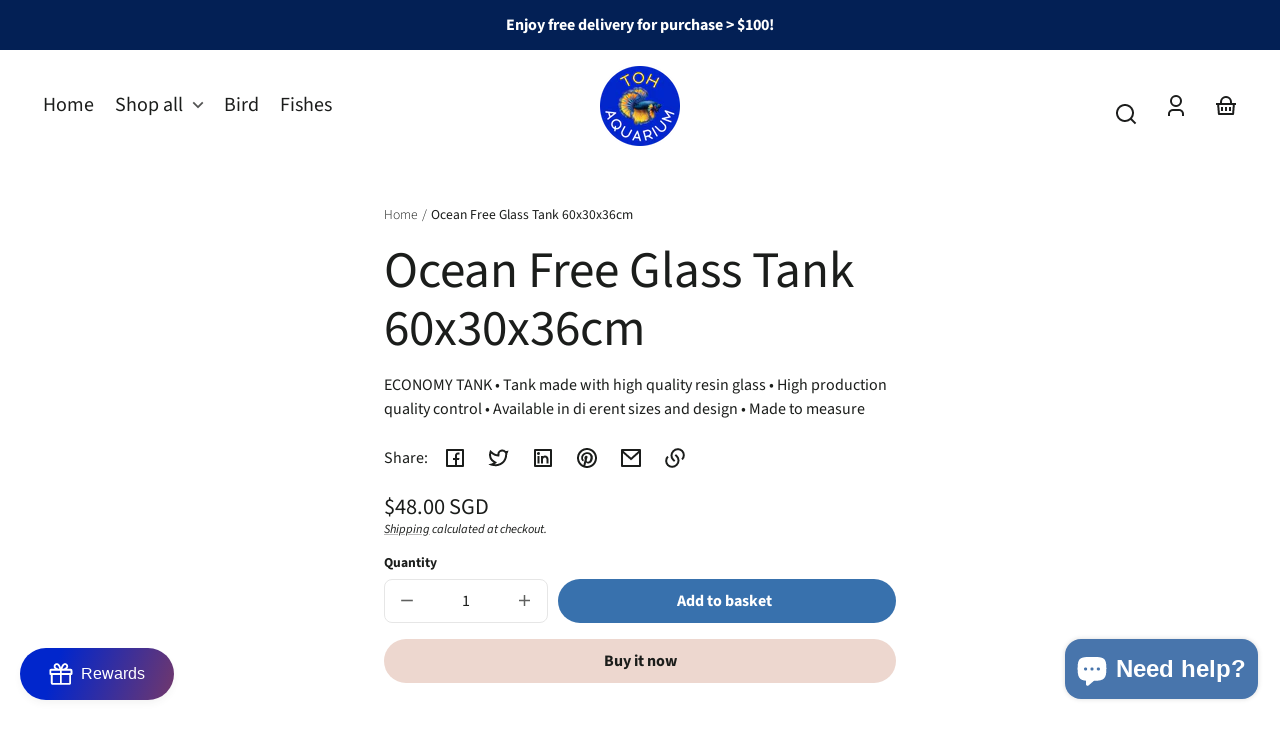

--- FILE ---
content_type: text/css
request_url: https://tohaquarium.com/cdn/shop/t/13/assets/styles-component-age-verifier.css?v=30525180777022793601703996869
body_size: -460
content:
.age-verifier{background-color:var(--color-background);opacity:0;position:fixed;top:0;left:0;right:0;bottom:0;transition-duration:var(--transition-duration-long);transition-property:opacity,visibility;transition-timing-function:var(--transition-timing-function);visibility:hidden;z-index:var(--z-index-age-verifier)}.age-verifier:focus-visible{outline:none}.age-verifier__background-image{z-index:calc(var(--z-index-age-verifier) + 1)}.age-verifier__content{align-items:center;display:flex;justify-content:center;height:100%;width:100%}.age-verifier__box{display:flex;flex-direction:column;gap:var(--space-medium);max-width:var(--container-width-medium);margin:var(--space-viewport-sides);padding:var(--space-large);position:relative;text-align:center;transition-duration:var(--transition-duration-long);transition-property:transform;transition-timing-function:var(--transition-timing-function);transform:translateY(100vh);z-index:calc(var(--z-index-age-verifier) + 2)}.age-verifier.animate-in{opacity:1;visibility:visible}.age-verifier.animate-in .age-verifier__box{transform:translateY(0);transition-delay:var(--transition-duration-long)}html.shopify-design-mode.age-verifier-open:not(.promo-popup-open){overflow:unset}html.shopify-design-mode .age-verifier{display:none}html.shopify-design-mode.age-verifier-open .age-verifier.open-in-editor{display:block;opacity:1;visibility:visible}html.shopify-design-mode.age-verifier-open .age-verifier.open-in-editor .age-verifier__box{opacity:1;transform:translateY(0);transition-delay:var(--transition-duration-long);visibility:visible}
/*# sourceMappingURL=/cdn/shop/t/13/assets/styles-component-age-verifier.css.map?v=30525180777022793601703996869 */


--- FILE ---
content_type: text/css
request_url: https://tohaquarium.com/cdn/shop/t/13/assets/styles-component-header.css?v=21206932719130519951703996869
body_size: 1334
content:
.section--site-header{display:block;line-height:var(--font-heading-line-height);position:relative;z-index:var(--z-index-site-header)}.overlay-on .section--site-header{z-index:var(--z-index-header-under-freeze)}.section--site-header.sticky{position:fixed;left:0;right:0;top:0}.section--site-header.sticky.scrolling-up{transform:translateY(0);transition:transform .5s ease;z-index:var(--z-index-site-header)}.section--site-header.sticky.scrolled-past,.section--site-header.sticky.scrolling-up.scrolled-past{transform:translateY(calc(var(--site-header-height) * -1))}.section--site-header.sticky.disable-animation{position:static}.site-header{background-color:var(--color-site-header-bg);color:var(--color-nav-text);display:flex;height:auto}.section--site-header.sticky .site-header{box-shadow:var(--box-shadow--bottom);border-bottom:1px solid var(--color-site-header-border)}.body--template-index .site-header--transparent{background-color:transparent;position:absolute;left:0;right:0;transition:background-color var(--transition-duration) var(--transition-timing-function)}.site-header__heading-logo--transparent{display:none}.body--template-index .section--site-header:not(.scrolling-up) .site-header--transparent .site-header__heading-logo,.body--template-index .section--site-header:not(.scrolling-up) .site-header--transparent.mega-menu-open-in-editor .site-header__heading-logo.site-header__heading-logo--transparent{display:none}.body--template-index .section--site-header:not(.scrolling-up) .site-header--transparent .site-header__heading-logo--transparent,.body--template-index .section--site-header:not(.scrolling-up) .site-header--transparent.mega-menu-open-in-editor .site-header__heading-logo{display:block}.body--template-index .section--site-header.sticky.scrolling-up .site-header--transparent,.body--template-index .site-header--transparent:hover,.body--template-index .site-header--transparent:focus-within,html.search-open .body--template-index .section--site-header .site-header--transparent,.body--template-index .site-header--transparent.mega-menu-open-in-editor{background-color:var(--color-site-header-bg)}.body--template-index .section--site-header:not(.scrolling-up) .site-header--transparent:hover .site-header__link,.body--template-index .section--site-header:not(.scrolling-up) .site-header--transparent:focus-within .site-header__link,html.search-open .body--template-index .section--site-header .site-header--transparent .site-header__link,.body--template-index .section--site-header:not(.scrolling-up) .site-header--transparent.mega-menu-open-in-editor .site-header__link{--color-link: var(--color-nav-text);--color-link-raw: var(--color-nav-text-raw)}.body--template-index .section--site-header:not(.scrolling-up) .site-header--transparent:hover .site-header__icon-button,.body--template-index .section--site-header:not(.scrolling-up) .site-header--transparent:hover .dropdown-link__toggle,.body--template-index .section--site-header:not(.scrolling-up) .site-header--transparent:focus-within .site-header__icon-button,.body--template-index .section--site-header:not(.scrolling-up) .site-header--transparent:focus-within .dropdown-link__toggle,html.search-open .body--template-index .section--site-header .site-header--transparent .site-header__icon-button,.body--template-index .section--site-header:not(.scrolling-up) .site-header--transparent.mega-menu-open-in-editor .dropdown-link__toggle,.body--template-index .section--site-header:not(.scrolling-up) .site-header--transparent.mega-menu-open-in-editor .site-header__icon-button{--button-foreground-color: var(--color-nav-text);--button-foreground-color-raw: var(--color-nav-text-raw);--button-background-color: transparent;--button-background-color-raw: transparent}.body--template-index .section--site-header:not(.scrolling-up) .site-header--transparent:hover .site-header__heading-logo,.body--template-index .section--site-header:not(.scrolling-up) .site-header--transparent:focus-within .site-header__heading-logo,html.search-open .body--template-index .section--site-header .site-header--transparent .site-header__heading-logo{display:block}.body--template-index .section--site-header:not(.scrolling-up) .site-header--transparent:hover .site-header__heading-logo--transparent,.body--template-index .section--site-header:not(.scrolling-up) .site-header--transparent:focus-within .site-header__heading-logo--transparent,html.search-open .body--template-index .section--site-header .site-header--transparent .site-header__heading-logo--transparent{display:none}.site-header__link,.site-header__mega-menu-link,.site-header__dropdown-menu-link,.site-header__mega-menu-title{--color-link: var(--color-nav-text);--color-link-raw: var(--color-nav-text-raw);line-height:1.2}.site-header__link{text-decoration:none}.site-header__link-copy{display:block}.site-header__link-copy:after{content:"";display:block;height:var(--border-size--thick);background-color:var(--color-link);width:100%;position:relative;transform:translateY(3px);top:0;opacity:0;transition:opacity,transform var(--transition-duration) var(--transition-timing-function)}.site-header__link:hover .site-header__link-copy:after,.dropdown-link.is-open .site-header__link-copy:after{opacity:1;transform:translateY(5px)}.site-header__mega-menu-link{text-decoration-color:transparent;text-underline-offset:2px}.site-header__mega-menu-link:hover{text-decoration-color:var(--color-link)}.site-header__link{align-items:center;display:flex;margin:0 var(--space-small);min-height:var(--pointer-element-min-height);padding:0}.site-header__link.dropdown-link__toggle{display:flex}.site-header__link .dropdown-link__caret{position:relative;left:5px;top:.1em}.site-header .site-header__icon-button{--button-foreground-color: var(--color-nav-text);--button-foreground-color-raw: var(--color-nav-text-raw)}@supports not (aspect-ratio: 1){.site-header__icon-button--search{margin-top:16px;text-align:center}}.site-header__menu-toggle{display:none;grid-area:menu-toggle}.site-header__container--has-menu .site-header__menu-toggle{display:block}.site-header__heading{grid-area:heading;position:relative;justify-self:center;text-align:center;z-index:var(--z-index-site-header-heading)}.site-header__menu-button svg{height:var(--icon-width);width:var(--icon-width)}.site-header__inline-menu{display:none;grid-area:inline-menu}.site-header__account{grid-area:account;justify-self:end}.site-header__search{grid-area:search}.site-header__cart{grid-area:cart;justify-self:end}.site-header__container{--icon-width: 34px;align-items:center;display:grid;gap:0 var(--space-medium);grid-template-areas:"search heading cart";grid-template-columns:var(--icon-width) minmax(0,1fr) var(--icon-width);width:100%}.site-header__container--has-menu{grid-template-areas:"menu-toggle menu-toggle heading search cart";grid-template-columns:var(--icon-width) var(--icon-width) minmax(0,1fr) var(--icon-width) var(--icon-width)}.site-header__container--has-menu .site-header__search{justify-self:end}@media screen and (min-width: 900px){.site-header__inline-menu-list{display:flex;flex-wrap:wrap}.site-header__container--has-menu .site-header__menu-toggle{display:none}.site-header__inline-menu{display:block}.site-header__container--middle-left{grid-template-areas:"heading cart";grid-template-columns:minmax(0,1fr) var(--icon-width)}.site-header__container--middle-left.site-header__container--has-search{grid-template-areas:"heading search cart";grid-template-columns:minmax(0,1fr) var(--icon-width) var(--icon-width)}.site-header__container--middle-left .site-header__search{justify-self:end}.site-header__container--middle-left .site-header__heading{justify-self:start;text-align:left}.site-header__container--top-center .site-header__search,.site-header__container--middle-center .site-header__search{justify-self:start}.site-header__container--middle-center,.site-header__container--top-center{grid-template-areas:"search heading cart";grid-template-columns:minmax(0,1fr) max-content minmax(0,1fr)}.site-header__container--accounts-enabled.site-header__container--middle-left{grid-template-areas:"heading account cart";grid-template-columns:minmax(0,1fr) var(--icon-width) var(--icon-width)}.site-header__container--accounts-enabled.site-header__container--middle-left.site-header__container--has-search{grid-template-areas:"heading search account cart";grid-template-columns:minmax(0,1fr) var(--icon-width) var(--icon-width) var(--icon-width)}.site-header__container--accounts-enabled.site-header__container--middle-center,.site-header__container--accounts-enabled.site-header__container--top-center{grid-template-areas:"search search heading account cart";grid-template-columns:var(--icon-width) minmax(0,1fr) max-content minmax(0,1fr) var(--icon-width)}.site-header__container--has-menu.site-header__container--middle-left{grid-template-areas:"heading inline-menu cart";grid-template-columns:max-content minmax(0,1fr) var(--icon-width)}.site-header__container--has-menu.site-header__container--middle-left.site-header__container--has-search{grid-template-areas:"heading inline-menu search cart";grid-template-columns:max-content minmax(0,1fr) var(--icon-width) var(--icon-width)}.site-header__container--has-menu.site-header__container--middle-center{grid-template-areas:"inline-menu inline-menu inline-menu heading . search cart";grid-template-columns:var(--icon-width) var(--icon-width) minmax(0,1fr) max-content minmax(0,1fr) var(--icon-width) var(--icon-width)}.site-header__container--has-menu.site-header__container--middle-center .site-header__search{justify-self:end}.site-header__container--has-menu.site-header__container--top-center{grid-template-areas:"search heading cart" "inline-menu inline-menu inline-menu";grid-template-columns:var(--icon-width) minmax(0,1fr) var(--icon-width)}.site-header__container--has-menu.site-header__container--top-center .site-header__search{justify-self:start}.site-header__container--has-menu.site-header__container--accounts-enabled.site-header__container--middle-left{grid-template-areas:"heading inline-menu account cart";grid-template-columns:max-content minmax(0,1fr) var(--icon-width) var(--icon-width)}.site-header__container--has-menu.site-header__container--accounts-enabled.site-header__container--middle-left.site-header__container--has-search{grid-template-areas:"heading inline-menu search account cart";grid-template-columns:max-content minmax(0,1fr) var(--icon-width) var(--icon-width) var(--icon-width)}.site-header__container--has-menu.site-header__container--accounts-enabled.site-header__container--middle-center{grid-template-areas:"inline-menu inline-menu inline-menu inline-menu heading . search account cart";grid-template-columns:var(--icon-width) var(--icon-width) var(--icon-width) minmax(0,1fr) max-content minmax(0,1fr) var(--icon-width) var(--icon-width) var(--icon-width)}.site-header__container--has-menu.site-header__container--accounts-enabled.site-header__container--top-center{grid-template-areas:"search search heading account cart" "inline-menu inline-menu inline-menu inline-menu inline-menu";grid-template-columns:var(--icon-width) var(--icon-width) minmax(0,1fr) var(--icon-width) var(--icon-width)}}.site-header__inline-menu-item{align-items:center;display:flex}.site-header__container--middle-left .site-header__inline-menu{margin-left:var(--space-large);text-align:right}.site-header__container--top-center .site-header__inline-menu{text-align:center}.site-header__container--middle-left .site-header__inline-menu-list{justify-content:flex-end}.site-header__container--top-center .site-header__inline-menu-list{justify-content:center}.site-header__container--middle-center .site-header__inline-menu-list{justify-content:flex-start}.site-header__mega-menu,.site-header__dropdown-menu,.site-header__search-expanded-section{opacity:0;position:absolute;top:calc(var(--site-header-height) - 1px);transform:translateY(calc(var(--space-medium) * -1));transition-duration:var(--transition-duration);transition-property:opacity,transform,visibility;transition-timing-function:var(--transition-timing-function);visibility:hidden;z-index:var(--z-index-header-dropdown)}.site-header__mega-menu,.site-header__search-expanded-section{background-color:var(--color-site-header-bg);border-bottom:var(--border-size--thick) solid var(--color-site-header-border);box-shadow:var(--box-shadow--bottom);left:0;padding:var(--space-small) var(--space-viewport-sides) var(--space-large);width:100%}.site-header__dropdown-menu{background-color:var(--color-site-header-bg);border:var(--border-size--thin) solid hsla(var(--color-foreground-raw),.1);border-top:0;width:14em;box-shadow:10px 0 10px -10px var(--color-box-shadow),0 10px 10px -10px var(--color-box-shadow),-10px 0 10px -10px var(--color-box-shadow)}.dropdown-link.is-open .site-header__mega-menu,.dropdown-link.is-open .site-header__dropdown-menu,.dropdown-link[open] .site-header__dropdown-menu,.site-header__search details[open] .site-header__search-expanded-section{opacity:1;transform:translateY(0);visibility:visible}.site-header__dropdown-menu-link{align-items:center;display:flex;justify-content:space-between;padding:var(--space-small) var(--space-medium);transition-property:background-color;text-decoration:none}.site-header__dropdown-menu-link:hover{background-color:hsla(var(--color-nav-text-raw),.05)}.site-header__dropdown-menu details[open] summary,.site-header__dropdown-menu details[open] a{background-color:hsla(var(--color-nav-text-raw),.05)}.site-header__dropdown-menu details[open] summary:hover,.site-header__dropdown-menu details[open] a:hover{background-color:hsla(var(--color-nav-text-raw),.1)}.site-header__mega-menu-list{display:grid;gap:var(--space-grid-gap);grid-auto-rows:auto;grid-template-columns:repeat(auto-fit,minmax(0,10rem));justify-content:center}@media screen and (min-width: 100rem){.site-header__mega-menu-list{grid-template-columns:repeat(auto-fit,minmax(0,14.3rem))}}.site-header__mega-menu-image-container{height:100%;width:100%}.site-header__search-expanded-section{height:100vh;padding-top:var(--space-xlarge);padding-left:0;padding-right:0;position:fixed;top:0;z-index:var(--z-index-search-on-mobile)}.site-header__search-close-button{position:absolute;top:1.5rem;right:4px}@media screen and (min-width: 900px){.site-header__search-expanded-section{position:absolute;height:unset;padding-top:var(--space-medium);padding-left:var(--space-viewport-sides);padding-right:var(--space-viewport-sides);top:var(--site-header-height);z-index:unset}.site-header__search-close-button{position:absolute;top:var(--space-xsmall);right:var(--space-viewport-sides)}}.no-js .site-header__search-expanded-section{height:unset;padding-left:var(--space-viewport-sides);padding-right:var(--space-viewport-sides);padding-top:var(--space-medium);position:absolute;margin-top:3.2rem;top:unset;z-index:var(--z-index-search-on-mobile)}.no-js .site-header__mega-menu{margin-top:3.2rem;top:unset;z-index:var(--z-index-search-on-mobile)}.site-header__cart-indicator{position:relative}.site-header__cart-count{--cart-indicator-size: 1.35em;align-items:center;border-radius:var(--cart-indicator-size);display:flex;font-size:var(--font-copy-size-xxsmall);font-weight:700;height:var(--cart-indicator-size);justify-content:center;line-height:1;min-width:var(--cart-indicator-size);padding-left:3px;padding-right:3px;position:absolute;top:calc((var(--cart-indicator-size) / 3) * -1);left:var(--cart-indicator-size)}.site-header .search-bar input{color:var(--color-nav-text);background-color:var(--color-site-header-bg);border-color:var(--color-site-header-border)}.site-header .search-bar input:focus{border-color:var(--color-nav-text)}.site-header .search-bar input::placeholder{color:hsla(var(--color-nav-text-raw),.5)}.site-header .search-bar button{--button-foreground-color: var(--color-nav-text);--button-foreground-color-raw: var(--color-nav-text-raw)}
/*# sourceMappingURL=/cdn/shop/t/13/assets/styles-component-header.css.map?v=21206932719130519951703996869 */


--- FILE ---
content_type: text/css
request_url: https://tohaquarium.com/cdn/shop/t/13/assets/styles-component-results-grid.css?v=42358259600526085271703996870
body_size: -695
content:
.results-grid {
  display: grid;
  gap: var(--space-xlarge) var(--space-grid-gap);
  grid-template-columns: repeat(auto-fill, minmax(var(--product-image-min-width), 1fr));
  list-style: none;
  margin: 0;
  padding: 0;
}

@media screen and (max-width: 549px) {
  .results-grid--1-across-mobile {
    grid-template-columns: minmax(0, 1fr);
  }

  .results-grid--2-across-mobile {
    grid-template-columns: repeat(2, minmax(0, 1fr));
  }

  .results-grid__item--article,
  .results-grid__item--page {
    grid-column: span 2;
  }
}


--- FILE ---
content_type: text/css
request_url: https://tohaquarium.com/cdn/shop/t/13/assets/styles-component-variant-picker.css?v=5250679457463047401703996870
body_size: 664
content:
.variant-picker__option-name{margin-bottom:var(--space-xsmall)}.variant-picker__swatches,.variant-picker__buttons{grid-column:1 / -1}.variant-picker__swatches-list,.variant-picker__buttons-list{display:flex;gap:var(--space-xsmall);flex-wrap:wrap}.variant-picker__swatches-list{--swatch-height: 44px;--swatch-width: 44px}.variant-picker__swatches-list--square{--swatch-height: 40px;--swatch-width: 40px}.variant-picker__swatches-list--diamond{--swatch-height: 48px;--swatch-width: 48px}.variant-picker__swatches-list--hexagon-rotated{--swatch-height: 48px;--swatch-width: 42px;gap:var(--space-xsmall)}.variant-picker__buttons-label,.variant-picker__swatches-label{cursor:pointer;display:block;position:relative;margin:0}.variant-picker__swatches-label{height:var(--swatch-height);width:var(--swatch-width)}.variant-picker__buttons-label.unavailable{overflow:hidden}.variant-picker__buttons-label.unavailable .variant-picker__buttons-value{color:hsla(var(--color-foreground-raw),.5);position:relative;z-index:var(--z-index-overlay)}.variant-picker__buttons-label.unavailable .button--radio:after,.variant-picker__swatches-label.unavailable:after{border-top:var(--border--thick);content:"";display:block;position:absolute;top:50%;transform:rotate(-45deg);width:100%;z-index:var(--z-index-base)}.variant-picker__buttons-label.unavailable .button--radio:before,.variant-picker__swatches-label.unavailable:before{border-top:var(--border--thick);content:"";display:block;position:absolute;top:50%;transform:rotate(45deg);width:100%;z-index:var(--z-index-base)}.variant-picker__swatches-label.unavailable:after{width:120%;top:50%;left:-10%}.variant-picker__swatches-label.unavailable:before{width:120%;top:50%;left:-10%}.variant-picker .button--swatch{align-items:flex-start;justify-content:center;display:grid}.variant-picker__swatch-shape-container{height:var(--swatch-height);overflow:unset;position:relative;width:var(--swatch-width)}@supports (aspect-ratio: 1){.variant-picker .variant-picker__swatch-shape-container{padding-top:0}}.variant-picker .element--circle,.variant-picker .element--square{overflow:hidden}.variant-picker .element--circle{-webkit-clip-path:none;clip-path:none}.variant-picker__swatch-shape-container.element--circle,.variant-picker__swatch-shape-container.element--circle .variant-picker__swatches-color{border-radius:50%}.theme-style--soft .variant-picker__swatch-shape-container.element--square{border-radius:var(--border-radius)}.theme-style--soft .variant-picker__swatch-shape-container.element--square .variant-picker__swatches-color{border-radius:calc(var(--border-radius) - var(--border-size--thick))}.variant-picker__swatch-shape-container.element--square,.variant-picker__swatch-shape-container.element--circle{border:var(--border-size--thick) solid var(--color-border)}input[type=radio]:checked+.button--swatch .variant-picker__swatch-shape-container.element--square,input[type=radio]:checked+.button--swatch .variant-picker__swatch-shape-container.element--circle{border-color:var(--color-foreground)}.variant-picker__swatch-shape-container.element--diamond,.variant-picker__swatch-shape-container.element--hexagon-rotated{grid-column:1 / -1;grid-row:1 / -1;scale:89%}.product-card .variant-picker__swatch-shape-container.element--diamond{scale:87%}.product-card .variant-picker__swatch-shape-container.element--hexagon-rotated{scale:82% 85%}.variant-picker__swatch-shape-border{grid-column:1 / -1;grid-row:1 / -1;height:var(--swatch-height);position:relative;width:var(--swatch-width);z-index:var(--z-index-background)}.variant-picker__swatch-shape-border svg{fill:var(--color-border);height:100%;transition:fill var(--transition-duration) var(--transition-timing-function);width:100%}input[type=radio]:checked+.button--swatch .variant-picker__swatch-shape-border svg{fill:var(--color-foreground)}.product-card__exposed-swatches .variant-picker__swatches-label.unavailable:after,.product-card__exposed-swatches .variant-picker__swatches-label.unavailable:before{display:none}.variant-picker__buttons-label input[type=radio],.variant-picker__swatches-label input[type=radio]{background:transparent;border:0;clip:rect(0 0 0 0);color:inherit;margin:-1px;max-width:unset;min-height:unset;opacity:0;padding:0;position:absolute;height:1px;width:1px;z-index:var(--z-index-hidden)}.variant-picker__swatches-color{height:var(--swatch-height);width:var(--swatch-width);position:absolute;top:0;left:0;right:0;bottom:0}.button--swatch-circle .variant-picker__swatches-color,.button--swatch-square .variant-picker__swatches-color{top:-1px;left:-1px}.variant-picker__modal-opener,.variant-picker__modal-opener:hover{filter:none}.variant-picker__modal-opener .variant-picker__swatches-color{background-color:hsla(var(--color-background-raw),.8);color:var(--color-primary);display:flex;align-items:center;justify-content:center;transition-property:background}.variant-picker__modal-opener:hover .variant-picker__swatches-color{background-color:var(--color-background)}.variant-picker__static{display:flex;gap:var(--space-medium);margin-right:var(--space-medium)}.product-card .variant-picker__modal-opener-button{--button-background-color: transparent;--button-foreground-color: var(--color-foreground);border:0;height:var(--swatch-height);min-height:unset;padding:0;transform:unset;width:var(--swatch-width)}.product-card .variant-picker__swatches-list--circle{--swatch-height: 34px;--swatch-width: 34px;gap:.5rem}.product-card .variant-picker__swatches-list--square{--swatch-height: 30px;--swatch-width: 30px;gap:.5rem}.product-card .variant-picker__swatches-list--hexagon-rotated{--swatch-height: 40px;--swatch-width: 37px}.product-card .variant-picker__swatches-list--diamond{--swatch-height: 38px;--swatch-width: 38px}.product-card .variant-picker__swatches-item{height:var(--swatch-height);width:var(--swatch-width)}@media screen and (min-width: 600px){.product-card--swatches-over-image .product-card__exposed-swatches{position:absolute;top:0;right:var(--space-small);z-index:calc(var(--z-index-overlay-interaction) + 1)}.product-card--swatches-over-image .product-card__exposed-swatches .variant-picker__swatches-list{flex-direction:column;gap:0}.product-card--swatches-over-image .product-card__exposed-swatches .variant-picker__swatches-list--square{gap:var(--space-xsmall)}.product-card--swatches-over-image .product-card__exposed-swatches .variant-picker__swatches-item--2,.product-card--swatches-over-image .product-card__exposed-swatches .variant-picker__swatches-item--4,.product-card--swatches-over-image .product-card__exposed-swatches .variant-picker__swatches-see-more--6{position:relative;right:calc(var(--swatch-width) / 1.5)}.product-card--swatches-over-image .variant-picker__swatches-item--hide-over-image,.product-card__exposed-swatches .variant-picker__swatches-see-more--4,.product-card__exposed-swatches .variant-picker__swatches-see-more--6{display:none}.product-card--swatches-over-image .product-card__exposed-swatches .variant-picker__swatches-see-more--6{display:block}.product-card--swatches-over-image .variant-picker__swatches-list--diamond .variant-picker__swatches-item{position:relative;top:calc(var(--i) * -6px)}}@media screen and (max-width: 599px){.product-card__exposed-swatches.variant-picker .variant-picker__swatches-list{gap:0}.product-card__exposed-swatches.variant-picker .variant-picker__swatches-list--hexagon-rotated .variant-picker__modal-opener-button{min-height:var(--swatch-height)}.product-card__exposed-swatches.variant-picker .variant-picker__swatches-item{flex-basis:17%;margin:0 1%}.product-card__content.align--text-center .product-card__exposed-swatches.variant-picker .variant-picker__swatches-item{display:flex;justify-content:center}.product-card__exposed-swatches .variant-picker__swatches-see-more--4{display:block}.variant-picker__swatches-item--hide-over-image,.product-card__exposed-swatches .variant-picker__swatches-item--4,.product-card__exposed-swatches .variant-picker__swatches-item--5,.product-card__exposed-swatches .variant-picker__swatches-see-more--6{display:none!important}}@supports not (aspect-ratio: 1){.button--swatch{--swatch-width: var(--swatch-height)}.variant-picker .button--swatch .variant-picker__swatch-shape-container.element--diamond,.variant-picker .button--swatch .variant-picker__swatch-shape-container.element--hexagon-rotated{-webkit-clip-path:none;clip-path:none}.button--swatch .variant-picker__swatch-shape-border{display:none}.variant-picker__swatch-shape-container.element--diamond,.variant-picker__swatch-shape-container.element--hexagon-rotated{border-radius:var(--border-radius)}.variant-picker__swatch-shape-container.element--diamond .variant-picker__swatches-color,.variant-picker__swatch-shape-container.element--hexagon-rotated .variant-picker__swatches-color{border-radius:calc(var(--border-radius) - var(--border-size--thick))}.variant-picker__swatch-shape-container.element--diamond,.variant-picker__swatch-shape-container.element--hexagon-rotated{border:var(--border-size--thick) solid var(--color-border)}input[type=radio]:checked+.button--swatch .variant-picker__swatch-shape-container.element--diamond,input[type=radio]:checked+.button--swatch .variant-picker__swatch-shape-container.element--hexagon-rotated{border-color:var(--color-foreground)}@media screen and (min-width: 600px){.product-card--swatches-over-image .variant-picker__swatches-list--diamond .variant-picker__swatches-item{top:0}}}
/*# sourceMappingURL=/cdn/shop/t/13/assets/styles-component-variant-picker.css.map?v=5250679457463047401703996870 */
